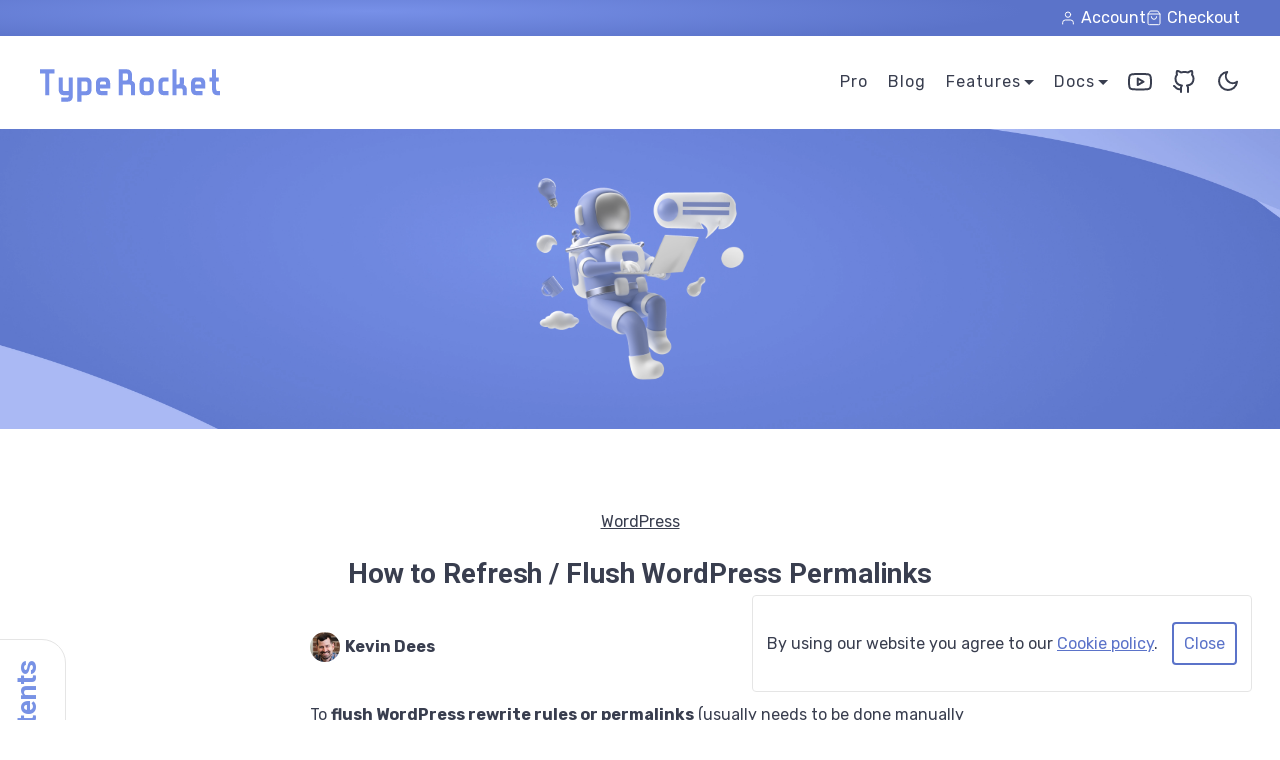

--- FILE ---
content_type: text/html; charset=UTF-8
request_url: https://typerocket.com/flushing-permalinks-in-wordpress/
body_size: 11524
content:

<!doctype html>
<html lang="en-US" prefix="og: https://ogp.me/ns#">
<head>
    <meta charset="UTF-8"/>
    <meta http-equiv="X-UA-Compatible" content="IE=edge,chrome=1">
    <meta name="viewport" content="width=device-width, initial-scale=1">
    <link rel="pingback" href=""/>
    <link rel="shortcut icon" href="/favicon.ico" type="image/x-icon">
    <link rel="preconnect" href="https://fonts.gstatic.com" crossorigin>
    
    
<!-- Search Engine Optimization by Rank Math PRO - https://rankmath.com/ -->
<title>How to Refresh / Flush WordPress Permalinks</title>
<link data-rocket-prefetch href="https://fonts.googleapis.com" rel="dns-prefetch">
<link data-rocket-prefetch href="https://www.google-analytics.com" rel="dns-prefetch">
<link data-rocket-prefetch href="https://www.googletagmanager.com" rel="dns-prefetch">
<link data-rocket-prefetch href="https://dnn506yrbagrg.cloudfront.net" rel="dns-prefetch">
<link data-rocket-prefetch href="https://wp-typerocket-com.imgix.net" rel="dns-prefetch">
<link data-rocket-preload as="style" href="https://fonts.googleapis.com/css2?family=Roboto:wght@700&#038;family=Rubik:ital,wght@0,400;0,700;1,400&#038;display=swap" rel="preload">
<link href="https://fonts.googleapis.com/css2?family=Roboto:wght@700&#038;family=Rubik:ital,wght@0,400;0,700;1,400&#038;display=swap" media="print" onload="this.media=&#039;all&#039;" rel="stylesheet">
<noscript data-wpr-hosted-gf-parameters=""><link rel="stylesheet" href="https://fonts.googleapis.com/css2?family=Roboto:wght@700&#038;family=Rubik:ital,wght@0,400;0,700;1,400&#038;display=swap"></noscript><link rel="preload" data-rocket-preload as="image" href="https://typerocket.com/wp-content/themes/typerocket/public/img/backgrounds/light-blog-banner.webp" fetchpriority="high">
<meta name="description" content="Step 1: In the main admin menu find &quot;Settings &gt; Permalinks&quot;. Step 2: Scroll down and click &quot;Save Changes&quot;. Step 3: Permalinks flushed."/>
<meta name="robots" content="follow, index, max-snippet:-1, max-video-preview:-1, max-image-preview:large"/>
<link rel="canonical" href="https://typerocket.com/flushing-permalinks-in-wordpress/" />
<meta property="og:locale" content="en_US" />
<meta property="og:type" content="article" />
<meta property="og:title" content="How to Refresh / Flush WordPress Permalinks" />
<meta property="og:description" content="Step 1: In the main admin menu find &quot;Settings &gt; Permalinks&quot;. Step 2: Scroll down and click &quot;Save Changes&quot;. Step 3: Permalinks flushed." />
<meta property="og:url" content="https://typerocket.com/flushing-permalinks-in-wordpress/" />
<meta property="og:site_name" content="TypeRocket" />
<meta property="article:section" content="WordPress" />
<meta property="og:updated_time" content="2022-08-24T22:18:31-04:00" />
<meta property="article:published_time" content="2022-08-21T10:00:11-04:00" />
<meta property="article:modified_time" content="2022-08-24T22:18:31-04:00" />
<meta property="og:video" content="https://typerocket.com/wp-content/uploads/2021/12/flishing-permalinks-in-wordpress.mp4" />
<meta property="ya:ovs:upload_date" content="2022-08-21EDT10:00:11-04:00" />
<meta property="ya:ovs:allow_embed" content="false" />
<meta name="twitter:card" content="summary_large_image" />
<meta name="twitter:title" content="How to Refresh / Flush WordPress Permalinks" />
<meta name="twitter:description" content="Step 1: In the main admin menu find &quot;Settings &gt; Permalinks&quot;. Step 2: Scroll down and click &quot;Save Changes&quot;. Step 3: Permalinks flushed." />
<meta name="twitter:site" content="@typerocket" />
<meta name="twitter:creator" content="@typerocket" />
<meta name="twitter:label1" content="Written by" />
<meta name="twitter:data1" content="Kevin Dees" />
<meta name="twitter:label2" content="Time to read" />
<meta name="twitter:data2" content="Less than a minute" />
<script type="application/ld+json" class="rank-math-schema-pro">{"@context":"https://schema.org","@graph":[{"@type":"Organization","@id":"https://typerocket.com/#organization","name":"TypeRocket","sameAs":["https://twitter.com/typerocket"],"logo":{"@type":"ImageObject","@id":"https://typerocket.com/#logo","url":"https://typerocket.com/wp-content/uploads/2022/07/rocket-avatar.png","contentUrl":"https://typerocket.com/wp-content/uploads/2022/07/rocket-avatar.png","caption":"TypeRocket","inLanguage":"en-US","width":"500","height":"500"}},{"@type":"WebSite","@id":"https://typerocket.com/#website","url":"https://typerocket.com","name":"TypeRocket","publisher":{"@id":"https://typerocket.com/#organization"},"inLanguage":"en-US"},{"@type":"WebPage","@id":"https://typerocket.com/flushing-permalinks-in-wordpress/#webpage","url":"https://typerocket.com/flushing-permalinks-in-wordpress/","name":"How to Refresh / Flush WordPress Permalinks","datePublished":"2022-08-21T10:00:11-04:00","dateModified":"2022-08-24T22:18:31-04:00","isPartOf":{"@id":"https://typerocket.com/#website"},"inLanguage":"en-US"},{"@type":"Person","@id":"https://typerocket.com/author/kevindees/","name":"Kevin Dees","url":"https://typerocket.com/author/kevindees/","image":{"@type":"ImageObject","@id":"https://secure.gravatar.com/avatar/07046181328619f9d3199475eead7f8246735229badffd4769c5e8e7e68e3c11?s=96&amp;d=mm&amp;r=g","url":"https://secure.gravatar.com/avatar/07046181328619f9d3199475eead7f8246735229badffd4769c5e8e7e68e3c11?s=96&amp;d=mm&amp;r=g","caption":"Kevin Dees","inLanguage":"en-US"},"sameAs":["http://robojuice.com"],"worksFor":{"@id":"https://typerocket.com/#organization"}},{"headline":"How to Refresh / Flush WordPress Permalinks","description":"Step 1: In the main admin menu find &quot;Settings &gt; Permalinks&quot;. Step 2: Scroll down and click &quot;Save Changes&quot;. Step 3: Permalinks flushed.","datePublished":"2022-08-21T10:00:11-04:00","dateModified":"2022-08-24T22:18:31-04:00","author":{"@id":"https://typerocket.com/author/kevindees/","name":"Kevin Dees"},"@type":"NewsArticle","copyrightYear":"2022","name":"How to Refresh / Flush WordPress Permalinks","articleSection":"WordPress","subjectOf":[{"@type":"HowTo","name":"How to Refresh / Flush WordPress Permalinks","description":"Step 1: In the main admin menu find &quot;Settings &gt; Permalinks&quot;. Step 2: Scroll down and click &quot;Save Changes&quot;. Step 3: Permalinks flushed.","supply":[],"tool":[],"step":[{"@type":"HowToStep","name":"Go To Permalinks","itemListElement":{"@type":"HowToDirection","text":"In the main menu find \"Settings &gt; Permalinks\""}},{"@type":"HowToStep","name":"Save Changes","itemListElement":{"@type":"HowToDirection","text":"Scroll down if needed and click \"Save Changes\"."}},{"@type":"HowToStep","name":"Flushing Finished","itemListElement":{"@type":"HowToDirection","text":"Rewrite rules and permalinks are flushed."}}]}],"@id":"https://typerocket.com/flushing-permalinks-in-wordpress/#schema-10899","isPartOf":{"@id":"https://typerocket.com/flushing-permalinks-in-wordpress/#webpage"},"publisher":{"@id":"https://typerocket.com/#organization"},"inLanguage":"en-US","mainEntityOfPage":{"@id":"https://typerocket.com/flushing-permalinks-in-wordpress/#webpage"}},{"@type":"VideoObject","contentUrl":"https://typerocket.com/wp-content/uploads/2021/12/flishing-permalinks-in-wordpress.mp4","name":"How to Refresh / Flush WordPress Permalinks","description":"Step 1: In the main admin menu find &quot;Settings &gt; Permalinks&quot;. Step 2: Scroll down and click &quot;Save Changes&quot;. Step 3: Permalinks flushed.","uploadDate":"2022-08-21T10:00:11-04:00","thumbnailUrl":"https://typerocket.com/wp-content/uploads/2022/08/How-to-Refresh-Flush-WordPress-Permalinks.png","hasPart":[],"isFamilyFriendly":"True","@id":"https://typerocket.com/flushing-permalinks-in-wordpress/#schema-10900","isPartOf":{"@id":"https://typerocket.com/flushing-permalinks-in-wordpress/#webpage"},"publisher":{"@id":"https://typerocket.com/#organization"},"inLanguage":"en-US"},{"@type":"NewsArticle","headline":"How to Refresh / Flush WordPress Permalinks","description":"Step 1: In the main admin menu find &quot;Settings &gt; Permalinks&quot;. Step 2: Scroll down and click &quot;Save Changes&quot;. Step 3: Permalinks flushed.","author":{"@id":"https://typerocket.com/author/kevindees/","name":"Kevin Dees"},"copyrightYear":"2022","name":"How to Refresh / Flush WordPress Permalinks","articleSection":"WordPress","@id":"https://typerocket.com/flushing-permalinks-in-wordpress/#schema-10902","isPartOf":{"@id":"https://typerocket.com/flushing-permalinks-in-wordpress/#webpage"},"publisher":{"@id":"https://typerocket.com/#organization"},"inLanguage":"en-US","mainEntityOfPage":{"@id":"https://typerocket.com/flushing-permalinks-in-wordpress/#webpage"}}]}</script>
<!-- /Rank Math WordPress SEO plugin -->

<link href='https://fonts.gstatic.com' crossorigin rel='preconnect' />
<link rel="alternate" type="application/rss+xml" title="TypeRocket &raquo; Feed" href="https://typerocket.com/feed/" />
<link rel="alternate" type="application/rss+xml" title="TypeRocket &raquo; Comments Feed" href="https://typerocket.com/comments/feed/" />
<link rel="alternate" title="oEmbed (JSON)" type="application/json+oembed" href="https://typerocket.com/wp-json/oembed/1.0/embed?url=https%3A%2F%2Ftyperocket.com%2Fflushing-permalinks-in-wordpress%2F" />
<link rel="alternate" title="oEmbed (XML)" type="text/xml+oembed" href="https://typerocket.com/wp-json/oembed/1.0/embed?url=https%3A%2F%2Ftyperocket.com%2Fflushing-permalinks-in-wordpress%2F&#038;format=xml" />
<style id='wp-img-auto-sizes-contain-inline-css' type='text/css'>
img:is([sizes=auto i],[sizes^="auto," i]){contain-intrinsic-size:3000px 1500px}
/*# sourceURL=wp-img-auto-sizes-contain-inline-css */
</style>
<style id='wp-emoji-styles-inline-css' type='text/css'>

	img.wp-smiley, img.emoji {
		display: inline !important;
		border: none !important;
		box-shadow: none !important;
		height: 1em !important;
		width: 1em !important;
		margin: 0 0.07em !important;
		vertical-align: -0.1em !important;
		background: none !important;
		padding: 0 !important;
	}
/*# sourceURL=wp-emoji-styles-inline-css */
</style>
<style id='classic-theme-styles-inline-css' type='text/css'>
/*! This file is auto-generated */
.wp-block-button__link{color:#fff;background-color:#32373c;border-radius:9999px;box-shadow:none;text-decoration:none;padding:calc(.667em + 2px) calc(1.333em + 2px);font-size:1.125em}.wp-block-file__button{background:#32373c;color:#fff;text-decoration:none}
/*# sourceURL=/wp-includes/css/classic-themes.min.css */
</style>
<link rel='stylesheet' id='edd-blocks-css' href='https://typerocket.com/wp-content/plugins/easy-digital-downloads-pro/includes/blocks/assets/css/edd-blocks.css?ver=3.6.4' type='text/css' media='all' />
<link rel='stylesheet' id='edd-styles-css' href='https://typerocket.com/wp-content/plugins/easy-digital-downloads-pro/assets/build/css/frontend/edd.min.css?ver=3.6.4' type='text/css' media='all' />
<link rel='stylesheet' id='edd-recurring-css' href='https://typerocket.com/wp-content/plugins/edd-recurring/assets/css/styles.css?ver=2.13.8' type='text/css' media='all' />
<link rel='stylesheet' id='animate-style-css' href='https://typerocket.com/wp-content/themes/typerocket/public/css/animate.css?ver=6.9' type='text/css' media='all' />
<link rel='stylesheet' id='custom-style-css' href='https://typerocket.com/wp-content/themes/typerocket/public/css/main.css?id=00f31350b03d688b0698&#038;ver=2' type='text/css' media='all' />
<style id='rocket-lazyload-inline-css' type='text/css'>
.rll-youtube-player{position:relative;padding-bottom:56.23%;height:0;overflow:hidden;max-width:100%;}.rll-youtube-player:focus-within{outline: 2px solid currentColor;outline-offset: 5px;}.rll-youtube-player iframe{position:absolute;top:0;left:0;width:100%;height:100%;z-index:100;background:0 0}.rll-youtube-player img{bottom:0;display:block;left:0;margin:auto;max-width:100%;width:100%;position:absolute;right:0;top:0;border:none;height:auto;-webkit-transition:.4s all;-moz-transition:.4s all;transition:.4s all}.rll-youtube-player img:hover{-webkit-filter:brightness(75%)}.rll-youtube-player .play{height:100%;width:100%;left:0;top:0;position:absolute;background:url(https://typerocket.com/wp-content/plugins/wp-rocket/assets/img/youtube.png) no-repeat center;background-color: transparent !important;cursor:pointer;border:none;}
/*# sourceURL=rocket-lazyload-inline-css */
</style>
<link rel="https://api.w.org/" href="https://typerocket.com/wp-json/" /><link rel="alternate" title="JSON" type="application/json" href="https://typerocket.com/wp-json/wp/v2/posts/747" /><link rel='shortlink' href='https://typerocket.com/?p=747' />
<meta name="generator" content="Easy Digital Downloads v3.6.4" />
<link rel="icon" href="https://wp-typerocket-com.imgix.net/2020/02/cropped-slack-avatar-32x32.jpg?auto=format" sizes="32x32" />
<link rel="icon" href="https://wp-typerocket-com.imgix.net/2020/02/cropped-slack-avatar-192x192.jpg?auto=format" sizes="192x192" />
<link rel="apple-touch-icon" href="https://wp-typerocket-com.imgix.net/2020/02/cropped-slack-avatar-180x180.jpg?auto=format" />
<meta name="msapplication-TileImage" content="https://wp-typerocket-com.imgix.net/2020/02/cropped-slack-avatar-270x270.jpg?auto=format" />
<noscript><style id="rocket-lazyload-nojs-css">.rll-youtube-player, [data-lazy-src]{display:none !important;}</style></noscript>    <!-- Google Tag Manager -->
    <script>(function(w,d,s,l,i){w[l]=w[l]||[];w[l].push({'gtm.start':
                new Date().getTime(),event:'gtm.js'});var f=d.getElementsByTagName(s)[0],
            j=d.createElement(s),dl=l!='dataLayer'?'&l='+l:'';j.async=true;j.src=
            'https://www.googletagmanager.com/gtm.js?id='+i+dl;f.parentNode.insertBefore(j,f);
        })(window,document,'script','dataLayer','GTM-TXH8M3M');</script>
    <!-- End Google Tag Manager -->
            <link rel="preload" fetchpriority="high" as="image" href="https://typerocket.com/wp-content/themes/typerocket/public/img/backgrounds/dark-blog-banner.webp">
        <link rel="preload" fetchpriority="high" as="image" href="https://typerocket.com/wp-content/themes/typerocket/public/img/backgrounds/light-blog-banner.webp">
    <style id='global-styles-inline-css' type='text/css'>
:root{--wp--preset--aspect-ratio--square: 1;--wp--preset--aspect-ratio--4-3: 4/3;--wp--preset--aspect-ratio--3-4: 3/4;--wp--preset--aspect-ratio--3-2: 3/2;--wp--preset--aspect-ratio--2-3: 2/3;--wp--preset--aspect-ratio--16-9: 16/9;--wp--preset--aspect-ratio--9-16: 9/16;--wp--preset--color--black: #000000;--wp--preset--color--cyan-bluish-gray: #abb8c3;--wp--preset--color--white: #ffffff;--wp--preset--color--pale-pink: #f78da7;--wp--preset--color--vivid-red: #cf2e2e;--wp--preset--color--luminous-vivid-orange: #ff6900;--wp--preset--color--luminous-vivid-amber: #fcb900;--wp--preset--color--light-green-cyan: #7bdcb5;--wp--preset--color--vivid-green-cyan: #00d084;--wp--preset--color--pale-cyan-blue: #8ed1fc;--wp--preset--color--vivid-cyan-blue: #0693e3;--wp--preset--color--vivid-purple: #9b51e0;--wp--preset--gradient--vivid-cyan-blue-to-vivid-purple: linear-gradient(135deg,rgb(6,147,227) 0%,rgb(155,81,224) 100%);--wp--preset--gradient--light-green-cyan-to-vivid-green-cyan: linear-gradient(135deg,rgb(122,220,180) 0%,rgb(0,208,130) 100%);--wp--preset--gradient--luminous-vivid-amber-to-luminous-vivid-orange: linear-gradient(135deg,rgb(252,185,0) 0%,rgb(255,105,0) 100%);--wp--preset--gradient--luminous-vivid-orange-to-vivid-red: linear-gradient(135deg,rgb(255,105,0) 0%,rgb(207,46,46) 100%);--wp--preset--gradient--very-light-gray-to-cyan-bluish-gray: linear-gradient(135deg,rgb(238,238,238) 0%,rgb(169,184,195) 100%);--wp--preset--gradient--cool-to-warm-spectrum: linear-gradient(135deg,rgb(74,234,220) 0%,rgb(151,120,209) 20%,rgb(207,42,186) 40%,rgb(238,44,130) 60%,rgb(251,105,98) 80%,rgb(254,248,76) 100%);--wp--preset--gradient--blush-light-purple: linear-gradient(135deg,rgb(255,206,236) 0%,rgb(152,150,240) 100%);--wp--preset--gradient--blush-bordeaux: linear-gradient(135deg,rgb(254,205,165) 0%,rgb(254,45,45) 50%,rgb(107,0,62) 100%);--wp--preset--gradient--luminous-dusk: linear-gradient(135deg,rgb(255,203,112) 0%,rgb(199,81,192) 50%,rgb(65,88,208) 100%);--wp--preset--gradient--pale-ocean: linear-gradient(135deg,rgb(255,245,203) 0%,rgb(182,227,212) 50%,rgb(51,167,181) 100%);--wp--preset--gradient--electric-grass: linear-gradient(135deg,rgb(202,248,128) 0%,rgb(113,206,126) 100%);--wp--preset--gradient--midnight: linear-gradient(135deg,rgb(2,3,129) 0%,rgb(40,116,252) 100%);--wp--preset--font-size--small: 13px;--wp--preset--font-size--medium: 20px;--wp--preset--font-size--large: 36px;--wp--preset--font-size--x-large: 42px;--wp--preset--spacing--20: 0.44rem;--wp--preset--spacing--30: 0.67rem;--wp--preset--spacing--40: 1rem;--wp--preset--spacing--50: 1.5rem;--wp--preset--spacing--60: 2.25rem;--wp--preset--spacing--70: 3.38rem;--wp--preset--spacing--80: 5.06rem;--wp--preset--shadow--natural: 6px 6px 9px rgba(0, 0, 0, 0.2);--wp--preset--shadow--deep: 12px 12px 50px rgba(0, 0, 0, 0.4);--wp--preset--shadow--sharp: 6px 6px 0px rgba(0, 0, 0, 0.2);--wp--preset--shadow--outlined: 6px 6px 0px -3px rgb(255, 255, 255), 6px 6px rgb(0, 0, 0);--wp--preset--shadow--crisp: 6px 6px 0px rgb(0, 0, 0);}:where(.is-layout-flex){gap: 0.5em;}:where(.is-layout-grid){gap: 0.5em;}body .is-layout-flex{display: flex;}.is-layout-flex{flex-wrap: wrap;align-items: center;}.is-layout-flex > :is(*, div){margin: 0;}body .is-layout-grid{display: grid;}.is-layout-grid > :is(*, div){margin: 0;}:where(.wp-block-columns.is-layout-flex){gap: 2em;}:where(.wp-block-columns.is-layout-grid){gap: 2em;}:where(.wp-block-post-template.is-layout-flex){gap: 1.25em;}:where(.wp-block-post-template.is-layout-grid){gap: 1.25em;}.has-black-color{color: var(--wp--preset--color--black) !important;}.has-cyan-bluish-gray-color{color: var(--wp--preset--color--cyan-bluish-gray) !important;}.has-white-color{color: var(--wp--preset--color--white) !important;}.has-pale-pink-color{color: var(--wp--preset--color--pale-pink) !important;}.has-vivid-red-color{color: var(--wp--preset--color--vivid-red) !important;}.has-luminous-vivid-orange-color{color: var(--wp--preset--color--luminous-vivid-orange) !important;}.has-luminous-vivid-amber-color{color: var(--wp--preset--color--luminous-vivid-amber) !important;}.has-light-green-cyan-color{color: var(--wp--preset--color--light-green-cyan) !important;}.has-vivid-green-cyan-color{color: var(--wp--preset--color--vivid-green-cyan) !important;}.has-pale-cyan-blue-color{color: var(--wp--preset--color--pale-cyan-blue) !important;}.has-vivid-cyan-blue-color{color: var(--wp--preset--color--vivid-cyan-blue) !important;}.has-vivid-purple-color{color: var(--wp--preset--color--vivid-purple) !important;}.has-black-background-color{background-color: var(--wp--preset--color--black) !important;}.has-cyan-bluish-gray-background-color{background-color: var(--wp--preset--color--cyan-bluish-gray) !important;}.has-white-background-color{background-color: var(--wp--preset--color--white) !important;}.has-pale-pink-background-color{background-color: var(--wp--preset--color--pale-pink) !important;}.has-vivid-red-background-color{background-color: var(--wp--preset--color--vivid-red) !important;}.has-luminous-vivid-orange-background-color{background-color: var(--wp--preset--color--luminous-vivid-orange) !important;}.has-luminous-vivid-amber-background-color{background-color: var(--wp--preset--color--luminous-vivid-amber) !important;}.has-light-green-cyan-background-color{background-color: var(--wp--preset--color--light-green-cyan) !important;}.has-vivid-green-cyan-background-color{background-color: var(--wp--preset--color--vivid-green-cyan) !important;}.has-pale-cyan-blue-background-color{background-color: var(--wp--preset--color--pale-cyan-blue) !important;}.has-vivid-cyan-blue-background-color{background-color: var(--wp--preset--color--vivid-cyan-blue) !important;}.has-vivid-purple-background-color{background-color: var(--wp--preset--color--vivid-purple) !important;}.has-black-border-color{border-color: var(--wp--preset--color--black) !important;}.has-cyan-bluish-gray-border-color{border-color: var(--wp--preset--color--cyan-bluish-gray) !important;}.has-white-border-color{border-color: var(--wp--preset--color--white) !important;}.has-pale-pink-border-color{border-color: var(--wp--preset--color--pale-pink) !important;}.has-vivid-red-border-color{border-color: var(--wp--preset--color--vivid-red) !important;}.has-luminous-vivid-orange-border-color{border-color: var(--wp--preset--color--luminous-vivid-orange) !important;}.has-luminous-vivid-amber-border-color{border-color: var(--wp--preset--color--luminous-vivid-amber) !important;}.has-light-green-cyan-border-color{border-color: var(--wp--preset--color--light-green-cyan) !important;}.has-vivid-green-cyan-border-color{border-color: var(--wp--preset--color--vivid-green-cyan) !important;}.has-pale-cyan-blue-border-color{border-color: var(--wp--preset--color--pale-cyan-blue) !important;}.has-vivid-cyan-blue-border-color{border-color: var(--wp--preset--color--vivid-cyan-blue) !important;}.has-vivid-purple-border-color{border-color: var(--wp--preset--color--vivid-purple) !important;}.has-vivid-cyan-blue-to-vivid-purple-gradient-background{background: var(--wp--preset--gradient--vivid-cyan-blue-to-vivid-purple) !important;}.has-light-green-cyan-to-vivid-green-cyan-gradient-background{background: var(--wp--preset--gradient--light-green-cyan-to-vivid-green-cyan) !important;}.has-luminous-vivid-amber-to-luminous-vivid-orange-gradient-background{background: var(--wp--preset--gradient--luminous-vivid-amber-to-luminous-vivid-orange) !important;}.has-luminous-vivid-orange-to-vivid-red-gradient-background{background: var(--wp--preset--gradient--luminous-vivid-orange-to-vivid-red) !important;}.has-very-light-gray-to-cyan-bluish-gray-gradient-background{background: var(--wp--preset--gradient--very-light-gray-to-cyan-bluish-gray) !important;}.has-cool-to-warm-spectrum-gradient-background{background: var(--wp--preset--gradient--cool-to-warm-spectrum) !important;}.has-blush-light-purple-gradient-background{background: var(--wp--preset--gradient--blush-light-purple) !important;}.has-blush-bordeaux-gradient-background{background: var(--wp--preset--gradient--blush-bordeaux) !important;}.has-luminous-dusk-gradient-background{background: var(--wp--preset--gradient--luminous-dusk) !important;}.has-pale-ocean-gradient-background{background: var(--wp--preset--gradient--pale-ocean) !important;}.has-electric-grass-gradient-background{background: var(--wp--preset--gradient--electric-grass) !important;}.has-midnight-gradient-background{background: var(--wp--preset--gradient--midnight) !important;}.has-small-font-size{font-size: var(--wp--preset--font-size--small) !important;}.has-medium-font-size{font-size: var(--wp--preset--font-size--medium) !important;}.has-large-font-size{font-size: var(--wp--preset--font-size--large) !important;}.has-x-large-font-size{font-size: var(--wp--preset--font-size--x-large) !important;}
/*# sourceURL=global-styles-inline-css */
</style>
<link rel='stylesheet' id='mediaelement-css' href='https://typerocket.com/wp-includes/js/mediaelement/mediaelementplayer-legacy.min.css?ver=4.2.17' type='text/css' media='all' />
<link rel='stylesheet' id='wp-mediaelement-css' href='https://typerocket.com/wp-includes/js/mediaelement/wp-mediaelement.min.css?ver=6.9' type='text/css' media='all' />
<meta name="generator" content="WP Rocket 3.20.3" data-wpr-features="wpr_lazyload_images wpr_lazyload_iframes wpr_preconnect_external_domains wpr_oci wpr_desktop" /></head>
<body id="site-app" class="wp-singular post-template-default single single-post postid-747 single-format-standard wp-theme-typerocket light landing edd-js-none">
<!-- Google Tag Manager (noscript) -->
<noscript><iframe src="https://www.googletagmanager.com/ns.html?id=GTM-TXH8M3M"
                  height="0" width="0" style="display:none;visibility:hidden"></iframe></noscript>
<!-- End Google Tag Manager (noscript) -->
	<style>.edd-js-none .edd-has-js, .edd-js .edd-no-js, body.edd-js input.edd-no-js { display: none; }</style>
	<script>/* <![CDATA[ */(function(){var c = document.body.classList;c.remove('edd-js-none');c.add('edd-js');})();/* ]]> */</script>
	<script>
    //A function for toggling the theme
    function toggleTheme() {
        document.body.classList.toggle("light");
        document.body.classList.toggle("dark");

        localStorage.setItem(
            "colorTheme",
            document.body.classList.contains("dark") ? "dark" : "light"
        );
    }

    if (localStorage.getItem("colorTheme") === "dark") {
        toggleTheme();
    } else if (
        localStorage.getItem("colorTheme") !== "light" &&
        window.matchMedia &&
        window.matchMedia("(prefers-color-scheme: dark)").matches
    ) {
        toggleTheme();
    }
</script>
	<style>.edd-js-none .edd-has-js, .edd-js .edd-no-js, body.edd-js input.edd-no-js { display: none; }</style>
	<script>/* <![CDATA[ */(function(){var c = document.body.classList;c.remove('edd-js-none');c.add('edd-js');})();/* ]]> */</script>
	
<a class="sr-only skipnav" href="#main">Skip to main content</a>

<div  class="top-bar">
    <div  id="top-navigation" class="container z10"><ul id="top-navigation-list" class="menu"><li id="menu-item-3555" class="flex-icon-link menu-item menu-item-type-post_type menu-item-object-page menu-item-3555"><a href="https://typerocket.com/checkout/"><svg xmlns="http://www.w3.org/2000/svg" width="16" height="16" viewBox="0 0 24 24" fill="none" stroke="currentColor" stroke-width="1.5" stroke-linecap="round" stroke-linejoin="round" class="feather feather-shopping-bag"><path d="M6 2L3 6v14a2 2 0 0 0 2 2h14a2 2 0 0 0 2-2V6l-3-4z"></path><line x1="3" y1="6" x2="21" y2="6"></line><path d="M16 10a4 4 0 0 1-8 0"></path></svg><span>Checkout</span></a></li>
<li id="menu-item-3552" class="flex-icon-link menu-item menu-item-type-post_type menu-item-object-page menu-item-3552"><a href="https://typerocket.com/account/"><svg xmlns="http://www.w3.org/2000/svg" width="16" height="16" viewBox="0 0 24 24" fill="none" stroke="currentColor" stroke-width="1.5" stroke-linecap="round" stroke-linejoin="round" class="feather feather-user"><path d="M20 21v-2a4 4 0 0 0-4-4H8a4 4 0 0 0-4 4v2"></path><circle cx="12" cy="7" r="4"></circle></svg> <span>Account</span></a></li>
</ul></div></div>

<header  class="cf">

    <div  class="container navigation">
        <div  id="logo">
            <a aria-label="Home Page" href="https://typerocket.com">
                <img height="33" width="180" class="hide-light" src="data:image/svg+xml,%3Csvg%20xmlns='http://www.w3.org/2000/svg'%20viewBox='0%200%20180%2033'%3E%3C/svg%3E" alt="TypeRocket Logo" data-lazy-src="https://typerocket.com/wp-content/themes/typerocket/public/img/typerocket-logo.svg"/><noscript><img height="33" width="180" class="hide-light" src="https://typerocket.com/wp-content/themes/typerocket/public/img/typerocket-logo.svg" alt="TypeRocket Logo"/></noscript>
                <img height="33" width="180" class="hide-dark" src="https://typerocket.com/wp-content/themes/typerocket/public/img/typerocket-logo-purple.svg" alt="TypeRocket Logo"/>
            </a>
        </div>

        
<nav class="main-menu">
    <button aria-label="Open Menu" tabindex="0" class="menu-open" href="#main-navigation">
        <svg xmlns="http://www.w3.org/2000/svg" width="28" height="28" viewBox="0 0 24 24" fill="none" stroke="currentColor" stroke-width="1.5" stroke-linecap="round" stroke-linejoin="round" class="feather feather-menu"><line x1="3" y1="12" x2="21" y2="12"></line><line x1="3" y1="6" x2="21" y2="6"></line><line x1="3" y1="18" x2="21" y2="18"></line></svg>
        <span class="sr-only">Open Menu</span>
    </button>
    <div id="main-navigation" class="animated"><ul id="main-navigation-list" class="menu"><li id="menu-item-1871" class="nmr-logged-out menu-item menu-item-type-post_type menu-item-object-page menu-item-1871"><a href="https://typerocket.com/pro/">Pro</a></li>
<li id="menu-item-862" class="menu-item menu-item-type-post_type menu-item-object-page current_page_parent menu-item-862"><a href="https://typerocket.com/blog/">Blog</a></li>
<li id="menu-item-1904" class="wide-nav menu-item menu-item-type-custom menu-item-object-custom menu-item-has-children menu-item-1904"><a href="#">Features</a>
<ul class="sub-menu">
	<li id="menu-item-2294" class="menu-item menu-item-type-post_type menu-item-object-page menu-item-2294"><a href="https://typerocket.com/compare-versions/">Compare Versions</a></li>
	<li id="menu-item-1905" class="menu-item menu-item-type-post_type menu-item-object-page menu-item-1905"><a href="https://typerocket.com/wordpress-advanced-custom-fields/">Custom Fields</a></li>
	<li id="menu-item-1906" class="menu-item menu-item-type-post_type menu-item-object-page menu-item-1906"><a href="https://typerocket.com/wordpress-mvc/">MVC</a></li>
	<li id="menu-item-1890" class="menu-item menu-item-type-post_type menu-item-object-page menu-item-1890"><a href="https://typerocket.com/pro-features/">Features List</a></li>
</ul>
</li>
<li id="menu-item-865" class="menu-item menu-item-type-custom menu-item-object-custom menu-item-has-children menu-item-865"><a href="#">Docs</a>
<ul class="sub-menu">
	<li id="menu-item-3784" class="menu-item menu-item-type-custom menu-item-object-custom menu-item-3784"><a href="/docs/v6/">v6</a></li>
	<li id="menu-item-2293" class="menu-item menu-item-type-custom menu-item-object-custom menu-item-2293"><a href="/docs/v5/">v5</a></li>
	<li id="menu-item-1335" class="menu-item menu-item-type-custom menu-item-object-custom menu-item-1335"><a href="/docs/v4/">v4</a></li>
	<li id="menu-item-1458" class="nmr-edd_subscriber menu-item menu-item-type-custom menu-item-object-custom menu-item-1458"><a href="/docs/v1/">v1</a></li>
</ul>
</li>
<li id="menu-item-1205" class="menu-item menu-item-type-custom menu-item-object-custom menu-item-1205"><a target="_blank" href="https://www.youtube.com/typerocket"><svg xmlns="http://www.w3.org/2000/svg" width="24" height="24" viewBox="0 0 24 24" fill="none" stroke="currentColor" stroke-width="2" stroke-linecap="round" stroke-linejoin="round" class="feather feather-youtube"><path d="M22.54 6.42a2.78 2.78 0 0 0-1.94-2C18.88 4 12 4 12 4s-6.88 0-8.6.46a2.78 2.78 0 0 0-1.94 2A29 29 0 0 0 1 11.75a29 29 0 0 0 .46 5.33A2.78 2.78 0 0 0 3.4 19c1.72.46 8.6.46 8.6.46s6.88 0 8.6-.46a2.78 2.78 0 0 0 1.94-2 29 29 0 0 0 .46-5.25 29 29 0 0 0-.46-5.33z"></path><polygon points="9.75 15.02 15.5 11.75 9.75 8.48 9.75 15.02"></polygon></svg></a></li>
<li id="menu-item-3550" class="menu-item menu-item-type-custom menu-item-object-custom menu-item-3550"><a target="_blank" href="https://github.com/TypeRocket/typerocket"><svg xmlns="http://www.w3.org/2000/svg" width="24" height="24" viewBox="0 0 24 24" fill="none" stroke="currentColor" stroke-width="2" stroke-linecap="round" stroke-linejoin="round" class="feather feather-github"><path d="M9 19c-5 1.5-5-2.5-7-3m14 6v-3.87a3.37 3.37 0 0 0-.94-2.61c3.14-.35 6.44-1.54 6.44-7A5.44 5.44 0 0 0 20 4.77 5.07 5.07 0 0 0 19.91 1S18.73.65 16 2.48a13.38 13.38 0 0 0-7 0C6.27.65 5.09 1 5.09 1A5.07 5.07 0 0 0 5 4.77a5.44 5.44 0 0 0-1.5 3.78c0 5.42 3.3 6.61 6.44 7A3.37 3.37 0 0 0 9 18.13V22"></path></svg></a></li>
</ul></div>    <button aria-label="Close Menu" tabindex="0" class="menu-close animated fadeOut" href="#main">
        <svg xmlns="http://www.w3.org/2000/svg" width="36" height="36" viewBox="0 0 24 24" fill="none" stroke="currentColor" stroke-width="1.5" stroke-linecap="round" stroke-linejoin="round" class="feather feather-x"><line x1="18" y1="6" x2="6" y2="18"></line><line x1="6" y1="6" x2="18" y2="18"></line></svg>
        <span class="sr-only">Close Menu</span>
    </button>
</nav>

<button aria-label="Toggle Color Theme" onClick="toggleTheme()" class="theme-toggle cursor-pointer">
    <div class="hide-light"><svg xmlns="http://www.w3.org/2000/svg" width="24" height="24" viewBox="0 0 24 24" fill="none" stroke="currentColor" stroke-width="2" stroke-linecap="round" stroke-linejoin="round" class="feather feather-sun"><circle cx="12" cy="12" r="5"></circle><line x1="12" y1="1" x2="12" y2="3"></line><line x1="12" y1="21" x2="12" y2="23"></line><line x1="4.22" y1="4.22" x2="5.64" y2="5.64"></line><line x1="18.36" y1="18.36" x2="19.78" y2="19.78"></line><line x1="1" y1="12" x2="3" y2="12"></line><line x1="21" y1="12" x2="23" y2="12"></line><line x1="4.22" y1="19.78" x2="5.64" y2="18.36"></line><line x1="18.36" y1="5.64" x2="19.78" y2="4.22"></line></svg></div>
    <div class="hide-dark"><svg xmlns="http://www.w3.org/2000/svg" width="24" height="24" viewBox="0 0 24 24" fill="none" stroke="currentColor" stroke-width="2" stroke-linecap="round" stroke-linejoin="round" class="feather feather-moon"><path d="M21 12.79A9 9 0 1 1 11.21 3 7 7 0 0 0 21 12.79z"></path></svg></div>
</button>
    </div>
</header>
    <div  class="banner-category-section">

        <img width="800" height="544" src="https://wp-typerocket-com.imgix.net/2022/06/wordpress.png?auto=format" class="attachment-full size-full" alt="" decoding="async" srcset="https://wp-typerocket-com.imgix.net/2022/06/wordpress.png?auto=format 800w, https://wp-typerocket-com.imgix.net/2022/06/wordpress-300x204.png?auto=format 300w, https://wp-typerocket-com.imgix.net/2022/06/wordpress-768x522.png?auto=format 768w" sizes="(max-width: 800px) 100vw, 800px" />    </div>

    <main  id="main" role="main" class="page-content">
        <div  class="container">
            <article  class="main-content">
                                <div class="post-header">
                    <a class="category-link" href="https://typerocket.com/category/wordpress/">WordPress</a>
                    <h1 class="main-title">How to Refresh / Flush WordPress Permalinks</h1>
                    <div class="post-meta">
                        <div class="post-meta-author">
                            <img width="30" height="30" src="data:image/svg+xml,%3Csvg%20xmlns='http://www.w3.org/2000/svg'%20viewBox='0%200%2030%2030'%3E%3C/svg%3E" class="post-avatar" data-lazy-src="https://secure.gravatar.com/avatar/07046181328619f9d3199475eead7f8246735229badffd4769c5e8e7e68e3c11?s=96&#038;d=mm&#038;r=g"><noscript><img width="30" height="30" src="https://secure.gravatar.com/avatar/07046181328619f9d3199475eead7f8246735229badffd4769c5e8e7e68e3c11?s=96&d=mm&r=g" class="post-avatar"></noscript></img>
                            <span class="post-author">Kevin Dees</span>
                        </div>
                        <span class="post-date">August 21, 2022</span>
                    </div>
                                    </div>
                <div class="content-with-overview">
                                    <div id="overlay"></div>
                    <div class="overview">
                        <div id="toc">
                            <h2>Table of Contents</h2>
                            <ol id="quick-links">
                                <li class="size-2"><a href="#main-post-content">The Beginning</a></li>
                                                                                                            <li class="size-2">
                                            <a
                                                    data-name="section-flushing-rewrite-rules-in-php"
                                                    href="#section-flushing-rewrite-rules-in-php"
                                            >
                                                Flushing rewrite rules in PHP                                            </a>
                                        </li>
                                                                                                                                                <li class="size-2">
                                            <a
                                                    data-name="section-when-to-flush-wordpress-permalinks"
                                                    href="#section-when-to-flush-wordpress-permalinks"
                                            >
                                                When To Flush WordPress Permalinks                                            </a>
                                        </li>
                                                                                                </ol>
                        </div>

                    </div>
                    <div class="content-overview-pullout-trigger">
                        <span>Contents</span>
                    </div>
                
                    <div id="main-post-content" class="body-content gallery-content">
                        <p>To <strong>flush WordPress rewrite rules or permalinks</strong> (usually needs to be done manually for new custom post types) from the admin Dashboard:</p>
<ul>
<li>
<strong>Step 1</strong>: In the main admin menu find &quot;Settings &gt; Permalinks&quot;.</li>
<li>
<strong>Step 2</strong>: Scroll down if needed and click &quot;Save Changes&quot;.</li>
<li>
<strong>Step 3</strong>: Rewrite rules and permalinks are flushed.</li>
</ul>
<div style="width: 900px;" class="wp-video"><video class="wp-video-shortcode" id="video-747-1" width="900" height="506" preload="metadata" controls="controls"><source type="video/mp4" src="https://typerocket.com/wp-content/uploads/2021/12/flishing-permalinks-in-wordpress.mp4?_=1" /><a href="https://typerocket.com/wp-content/uploads/2021/12/flishing-permalinks-in-wordpress.mp4">https://typerocket.com/wp-content/uploads/2021/12/flishing-permalinks-in-wordpress.mp4</a></video></div>
<h2><a id="section-flushing-rewrite-rules-in-php" href="#section-flushing-rewrite-rules-in-php" class="title-jump-link" aria-hidden="true" title="Permalink">#</a>Flushing rewrite rules in PHP</h2>
<p>To flush the permalinks or rewrite rules from your theme or plugin you need to use the <code>flush_rewrite_rules()</code> function.</p>
<pre><code class="language-php">&lt;?php flush_rewrite_rules(); ?&gt;
</code></pre>
<p>If you are not familiar with PHP or writing custom code its best to use the dashboard, this is because you should only flush rules on activation or deactivation of a plugin or theme.</p>
<p>If you flush the rules with any other hooks, you can run into issues since you do not need or want to flush the rules that often.</p>
<h2><a id="section-when-to-flush-wordpress-permalinks" href="#section-when-to-flush-wordpress-permalinks" class="title-jump-link" aria-hidden="true" title="Permalink">#</a>When To Flush WordPress Permalinks</h2>
<p>WordPress permalinks should be flushed when one of the following takes place:</p>
<ul>
<li>You register a post type or taxonomy.</li>
<li>You install a new plugin or theme.</li>
<li>You add code that affects the WordPress rewrite rules.</li>
</ul>
                    </div>

                </div>

                            </article>
        </div>
    </main>

<section  class="container component p-y-10">
    <section  class="block-email">
        <h3 class="h3">Access More TypeRocket</h3>
        <p>
            Join our community mailing list and get notified before anyone else. Get videos and more.
        </p>
        <form method="post" action="/mailchimp/subscribe">
            <input type="hidden" id="_tr_nonce_form" name="_tr_nonce_form" value="8ecd0216a2" />            <input name="email" type="email" placeholder="Enter your email address..." />
            <button type="submit" class="button">Sign Up</button>
        </form>
    </section>
</section>
<footer >
    <div  class="container">
        <section  class="block-footer">
            <div class="top">
                <div class="links">
                    <a href="/privacy-policy/">Privacy Policy</a>
                    <a href="/terms/">Terms & Conditions</a>
                    <a href="/guidelines/">Guidelines</a>
                    <a href="/changelog/pro/v6/">Changelog Pro</a>
                    <a href="/changelog/open/v6/">Changelog Open</a>
                    <a href="http://eepurl.com/WeEgL">Newsletter</a>
                </div>
                <div class="social">
                    <a target="_blank" href="https://github.com/TypeRocket">
                        <img
                                src="data:image/svg+xml,%3Csvg%20xmlns='http://www.w3.org/2000/svg'%20viewBox='0%200%2022%2020'%3E%3C/svg%3E"
                                alt="GitHub"
                                class="hide-dark"
                                width="22"
                                height="20"
                        data-lazy-src="https://typerocket.com/wp-content/themes/typerocket/public/img/brands/github.svg" /><noscript><img
                                src="https://typerocket.com/wp-content/themes/typerocket/public/img/brands/github.svg"
                                alt="GitHub"
                                class="hide-dark"
                                width="22"
                                height="20"
                        /></noscript>
                        <img
                                class="hide-light"
                                src="data:image/svg+xml,%3Csvg%20xmlns='http://www.w3.org/2000/svg'%20viewBox='0%200%2022%2020'%3E%3C/svg%3E"
                                alt="Github"
                                width="22"
                                height="20"
                        data-lazy-src="https://typerocket.com/wp-content/themes/typerocket/public/img/brands/github-dark.svg" /><noscript><img
                                class="hide-light"
                                src="https://typerocket.com/wp-content/themes/typerocket/public/img/brands/github-dark.svg"
                                alt="Github"
                                width="22"
                                height="20"
                        /></noscript>
                    </a>
                    <a target="_blank" href="https://twitter.com/typerocket"
                    ><img
                                src="data:image/svg+xml,%3Csvg%20xmlns='http://www.w3.org/2000/svg'%20viewBox='0%200%2022%2022'%3E%3C/svg%3E"
                                alt="Twitter"
                                width="22"
                                height="22"
                                class="hide-dark"
                        data-lazy-src="https://typerocket.com/wp-content/themes/typerocket/public/img/brands/twitter.svg" /><noscript><img
                                src="https://typerocket.com/wp-content/themes/typerocket/public/img/brands/twitter.svg"
                                alt="Twitter"
                                width="22"
                                height="22"
                                class="hide-dark"
                        /></noscript>
                        <img
                                class="hide-light"
                                src="data:image/svg+xml,%3Csvg%20xmlns='http://www.w3.org/2000/svg'%20viewBox='0%200%2022%2022'%3E%3C/svg%3E"
                                alt="Twitter"
                                width="22"
                                height="22"
                        data-lazy-src="https://typerocket.com/wp-content/themes/typerocket/public/img/brands/twitter-dark.svg" /><noscript><img
                                class="hide-light"
                                src="https://typerocket.com/wp-content/themes/typerocket/public/img/brands/twitter-dark.svg"
                                alt="Twitter"
                                width="22"
                                height="22"
                        /></noscript>
                    </a>
                    <a target="_blank" href="https://discord.gg/VKvDFe84qn"
                    ><img
                                src="data:image/svg+xml,%3Csvg%20xmlns='http://www.w3.org/2000/svg'%20viewBox='0%200%2022%2022'%3E%3C/svg%3E"
                                alt="Discord"
                                width="22"
                                height="22"
                                class="hide-dark"
                        data-lazy-src="https://typerocket.com/wp-content/themes/typerocket/public/img/brands/discord.svg" /><noscript><img
                                src="https://typerocket.com/wp-content/themes/typerocket/public/img/brands/discord.svg"
                                alt="Discord"
                                width="22"
                                height="22"
                                class="hide-dark"
                        /></noscript>
                        <img
                                class="hide-light"
                                width="22"
                                height="22"
                                src="data:image/svg+xml,%3Csvg%20xmlns='http://www.w3.org/2000/svg'%20viewBox='0%200%2022%2022'%3E%3C/svg%3E"
                                alt="Discord"
                        data-lazy-src="https://typerocket.com/wp-content/themes/typerocket/public/img/brands/discord-dark.svg" /><noscript><img
                                class="hide-light"
                                width="22"
                                height="22"
                                src="https://typerocket.com/wp-content/themes/typerocket/public/img/brands/discord-dark.svg"
                                alt="Discord"
                        /></noscript>
                    </a>
                    <a target="_blank" href="https://www.youtube.com/typerocket"
                    ><img
                                src="data:image/svg+xml,%3Csvg%20xmlns='http://www.w3.org/2000/svg'%20viewBox='0%200%2022%2022'%3E%3C/svg%3E"
                                alt="YouTube"
                                class="hide-dark"
                                width="22"
                                height="22"
                        data-lazy-src="https://typerocket.com/wp-content/themes/typerocket/public/img/brands/youtube.svg" /><noscript><img
                                src="https://typerocket.com/wp-content/themes/typerocket/public/img/brands/youtube.svg"
                                alt="YouTube"
                                class="hide-dark"
                                width="22"
                                height="22"
                        /></noscript>
                        <img
                                class="hide-light"
                                src="data:image/svg+xml,%3Csvg%20xmlns='http://www.w3.org/2000/svg'%20viewBox='0%200%2022%2022'%3E%3C/svg%3E"
                                alt="YouTube"
                                width="22"
                                height="22"
                        data-lazy-src="https://typerocket.com/wp-content/themes/typerocket/public/img/brands/youtube-dark.svg" /><noscript><img
                                class="hide-light"
                                src="https://typerocket.com/wp-content/themes/typerocket/public/img/brands/youtube-dark.svg"
                                alt="YouTube"
                                width="22"
                                height="22"
                        /></noscript>
                    </a>
                </div>
            </div>
            <hr />
            <div class="details">
                <small
                >© 2014-2026 TypeRocket all rights reserved. TypeRocket is an open
                    source project developed by <a target="_blank" href="http://robojuice.com">Robojuice</a>.</small
                >
                <div class="brand">
                    <img
                            height="45"
                            width="175"
                            src="data:image/svg+xml,%3Csvg%20xmlns='http://www.w3.org/2000/svg'%20viewBox='0%200%20175%2045'%3E%3C/svg%3E"
                            alt="Robojuice, LLC"
                            class="footer-logo"
                    data-lazy-src="https://typerocket.com/wp-content/themes/typerocket/public/img/robojuice-logo-purple.svg" /><noscript><img
                            height="45"
                            width="175"
                            src="https://typerocket.com/wp-content/themes/typerocket/public/img/robojuice-logo-purple.svg"
                            alt="Robojuice, LLC"
                            class="footer-logo"
                    /></noscript>
                </div>
            </div>
        </section>

    </div>

</footer>

<div  id="gdpr" class="hide">
    <p>
        By using our website you agree to our <a href="/privacy-policy/">Cookie policy</a>. <button id="gdpr-close">Close</button>
    </p>
</div>

<script>
    function toggleGdpr() {
        let gdpr_box = document.querySelector('#gdpr');

        if (localStorage.getItem("gdprAgree") !== "agree") {
            console.log('not agree');
            gdpr_box.classList.remove("hide");
        } else {
            console.log('agree');
            gdpr_box.classList.add("hide");
        }
    }

    toggleGdpr();

    document.querySelector('#gdpr-close').addEventListener('click', function() {
        localStorage.setItem("gdprAgree", 'agree');
        toggleGdpr();
    });
</script>

<script type="speculationrules">
{"prefetch":[{"source":"document","where":{"and":[{"href_matches":"/*"},{"not":{"href_matches":["/wp-*.php","/wp-admin/*","/wp-content/uploads/*","/wp-content/*","/wp-content/plugins/*","/wp-content/themes/typerocket/*","/*\\?(.+)","/checkout/*"]}},{"not":{"selector_matches":"a[rel~=\"nofollow\"]"}},{"not":{"selector_matches":".no-prefetch, .no-prefetch a"}}]},"eagerness":"conservative"}]}
</script>
<script type="text/javascript" src="https://typerocket.com/wp-content/themes/typerocket/public/js/theme.js?id=737988adca060dc64aa0&amp;ver=2" id="main-script-js"></script>
<script type="text/javascript" src="https://typerocket.com/wp-includes/js/jquery/jquery.min.js?ver=3.7.1" id="jquery-core-js"></script>
<script type="text/javascript" src="https://typerocket.com/wp-includes/js/jquery/jquery-migrate.min.js?ver=3.4.1" id="jquery-migrate-js"></script>
<script type="text/javascript" id="mediaelement-core-js-before">
/* <![CDATA[ */
var mejsL10n = {"language":"en","strings":{"mejs.download-file":"Download File","mejs.install-flash":"You are using a browser that does not have Flash player enabled or installed. Please turn on your Flash player plugin or download the latest version from https://get.adobe.com/flashplayer/","mejs.fullscreen":"Fullscreen","mejs.play":"Play","mejs.pause":"Pause","mejs.time-slider":"Time Slider","mejs.time-help-text":"Use Left/Right Arrow keys to advance one second, Up/Down arrows to advance ten seconds.","mejs.live-broadcast":"Live Broadcast","mejs.volume-help-text":"Use Up/Down Arrow keys to increase or decrease volume.","mejs.unmute":"Unmute","mejs.mute":"Mute","mejs.volume-slider":"Volume Slider","mejs.video-player":"Video Player","mejs.audio-player":"Audio Player","mejs.captions-subtitles":"Captions/Subtitles","mejs.captions-chapters":"Chapters","mejs.none":"None","mejs.afrikaans":"Afrikaans","mejs.albanian":"Albanian","mejs.arabic":"Arabic","mejs.belarusian":"Belarusian","mejs.bulgarian":"Bulgarian","mejs.catalan":"Catalan","mejs.chinese":"Chinese","mejs.chinese-simplified":"Chinese (Simplified)","mejs.chinese-traditional":"Chinese (Traditional)","mejs.croatian":"Croatian","mejs.czech":"Czech","mejs.danish":"Danish","mejs.dutch":"Dutch","mejs.english":"English","mejs.estonian":"Estonian","mejs.filipino":"Filipino","mejs.finnish":"Finnish","mejs.french":"French","mejs.galician":"Galician","mejs.german":"German","mejs.greek":"Greek","mejs.haitian-creole":"Haitian Creole","mejs.hebrew":"Hebrew","mejs.hindi":"Hindi","mejs.hungarian":"Hungarian","mejs.icelandic":"Icelandic","mejs.indonesian":"Indonesian","mejs.irish":"Irish","mejs.italian":"Italian","mejs.japanese":"Japanese","mejs.korean":"Korean","mejs.latvian":"Latvian","mejs.lithuanian":"Lithuanian","mejs.macedonian":"Macedonian","mejs.malay":"Malay","mejs.maltese":"Maltese","mejs.norwegian":"Norwegian","mejs.persian":"Persian","mejs.polish":"Polish","mejs.portuguese":"Portuguese","mejs.romanian":"Romanian","mejs.russian":"Russian","mejs.serbian":"Serbian","mejs.slovak":"Slovak","mejs.slovenian":"Slovenian","mejs.spanish":"Spanish","mejs.swahili":"Swahili","mejs.swedish":"Swedish","mejs.tagalog":"Tagalog","mejs.thai":"Thai","mejs.turkish":"Turkish","mejs.ukrainian":"Ukrainian","mejs.vietnamese":"Vietnamese","mejs.welsh":"Welsh","mejs.yiddish":"Yiddish"}};
//# sourceURL=mediaelement-core-js-before
/* ]]> */
</script>
<script type="text/javascript" src="https://typerocket.com/wp-includes/js/mediaelement/mediaelement-and-player.min.js?ver=4.2.17" id="mediaelement-core-js"></script>
<script type="text/javascript" src="https://typerocket.com/wp-includes/js/mediaelement/mediaelement-migrate.min.js?ver=6.9" id="mediaelement-migrate-js"></script>
<script type="text/javascript" id="mediaelement-js-extra">
/* <![CDATA[ */
var _wpmejsSettings = {"pluginPath":"/wp-includes/js/mediaelement/","classPrefix":"mejs-","stretching":"responsive","audioShortcodeLibrary":"mediaelement","videoShortcodeLibrary":"mediaelement"};
//# sourceURL=mediaelement-js-extra
/* ]]> */
</script>
<script type="text/javascript" src="https://typerocket.com/wp-includes/js/mediaelement/wp-mediaelement.min.js?ver=6.9" id="wp-mediaelement-js"></script>
<script type="text/javascript" src="https://typerocket.com/wp-includes/js/mediaelement/renderers/vimeo.min.js?ver=4.2.17" id="mediaelement-vimeo-js"></script>
<script type="text/javascript" src="https://typerocket.com/wp-content/themes/typerocket/public/js/prism.js?ver=2" id="main-prism-script-js"></script>
<script>window.lazyLoadOptions=[{elements_selector:"img[data-lazy-src],.rocket-lazyload,iframe[data-lazy-src]",data_src:"lazy-src",data_srcset:"lazy-srcset",data_sizes:"lazy-sizes",class_loading:"lazyloading",class_loaded:"lazyloaded",threshold:300,callback_loaded:function(element){if(element.tagName==="IFRAME"&&element.dataset.rocketLazyload=="fitvidscompatible"){if(element.classList.contains("lazyloaded")){if(typeof window.jQuery!="undefined"){if(jQuery.fn.fitVids){jQuery(element).parent().fitVids()}}}}}},{elements_selector:".rocket-lazyload",data_src:"lazy-src",data_srcset:"lazy-srcset",data_sizes:"lazy-sizes",class_loading:"lazyloading",class_loaded:"lazyloaded",threshold:300,}];window.addEventListener('LazyLoad::Initialized',function(e){var lazyLoadInstance=e.detail.instance;if(window.MutationObserver){var observer=new MutationObserver(function(mutations){var image_count=0;var iframe_count=0;var rocketlazy_count=0;mutations.forEach(function(mutation){for(var i=0;i<mutation.addedNodes.length;i++){if(typeof mutation.addedNodes[i].getElementsByTagName!=='function'){continue}
if(typeof mutation.addedNodes[i].getElementsByClassName!=='function'){continue}
images=mutation.addedNodes[i].getElementsByTagName('img');is_image=mutation.addedNodes[i].tagName=="IMG";iframes=mutation.addedNodes[i].getElementsByTagName('iframe');is_iframe=mutation.addedNodes[i].tagName=="IFRAME";rocket_lazy=mutation.addedNodes[i].getElementsByClassName('rocket-lazyload');image_count+=images.length;iframe_count+=iframes.length;rocketlazy_count+=rocket_lazy.length;if(is_image){image_count+=1}
if(is_iframe){iframe_count+=1}}});if(image_count>0||iframe_count>0||rocketlazy_count>0){lazyLoadInstance.update()}});var b=document.getElementsByTagName("body")[0];var config={childList:!0,subtree:!0};observer.observe(b,config)}},!1)</script><script data-no-minify="1" async src="https://typerocket.com/wp-content/plugins/wp-rocket/assets/js/lazyload/17.8.3/lazyload.min.js"></script><script>function lazyLoadThumb(e,alt,l){var t='<img data-lazy-src="https://i.ytimg.com/vi/ID/hqdefault.jpg" alt="" width="480" height="360"><noscript><img src="https://i.ytimg.com/vi/ID/hqdefault.jpg" alt="" width="480" height="360"></noscript>',a='<button class="play" aria-label="Play Youtube video"></button>';if(l){t=t.replace('data-lazy-','');t=t.replace('loading="lazy"','');t=t.replace(/<noscript>.*?<\/noscript>/g,'');}t=t.replace('alt=""','alt="'+alt+'"');return t.replace("ID",e)+a}function lazyLoadYoutubeIframe(){var e=document.createElement("iframe"),t="ID?autoplay=1";t+=0===this.parentNode.dataset.query.length?"":"&"+this.parentNode.dataset.query;e.setAttribute("src",t.replace("ID",this.parentNode.dataset.src)),e.setAttribute("frameborder","0"),e.setAttribute("allowfullscreen","1"),e.setAttribute("allow","accelerometer; autoplay; encrypted-media; gyroscope; picture-in-picture"),this.parentNode.parentNode.replaceChild(e,this.parentNode)}document.addEventListener("DOMContentLoaded",function(){var exclusions=[];var e,t,p,u,l,a=document.getElementsByClassName("rll-youtube-player");for(t=0;t<a.length;t++)(e=document.createElement("div")),(u='https://i.ytimg.com/vi/ID/hqdefault.jpg'),(u=u.replace('ID',a[t].dataset.id)),(l=exclusions.some(exclusion=>u.includes(exclusion))),e.setAttribute("data-id",a[t].dataset.id),e.setAttribute("data-query",a[t].dataset.query),e.setAttribute("data-src",a[t].dataset.src),(e.innerHTML=lazyLoadThumb(a[t].dataset.id,a[t].dataset.alt,l)),a[t].appendChild(e),(p=e.querySelector(".play")),(p.onclick=lazyLoadYoutubeIframe)});</script>
<script type="text/javascript">
    setTimeout(function(){var a=document.createElement("script");
        var b=document.getElementsByTagName("script")[0];
        a.src=document.location.protocol+"//dnn506yrbagrg.cloudfront.net/pages/scripts/0023/4292.js?"+Math.floor(new Date().getTime()/3600000);
        a.async=true;a.type="text/javascript";b.parentNode.insertBefore(a,b)}, 1);
</script>

</body>
</html>
<!-- This website is like a Rocket, isn't it? Performance optimized by WP Rocket. Learn more: https://wp-rocket.me -->

--- FILE ---
content_type: application/javascript; charset=UTF-8
request_url: https://typerocket.com/wp-content/themes/typerocket/public/js/theme.js?id=737988adca060dc64aa0&ver=2
body_size: 1212
content:
!function(e){var t={};function n(o){if(t[o])return t[o].exports;var r=t[o]={i:o,l:!1,exports:{}};return e[o].call(r.exports,r,r.exports,n),r.l=!0,r.exports}n.m=e,n.c=t,n.d=function(e,t,o){n.o(e,t)||Object.defineProperty(e,t,{enumerable:!0,get:o})},n.r=function(e){"undefined"!=typeof Symbol&&Symbol.toStringTag&&Object.defineProperty(e,Symbol.toStringTag,{value:"Module"}),Object.defineProperty(e,"__esModule",{value:!0})},n.t=function(e,t){if(1&t&&(e=n(e)),8&t)return e;if(4&t&&"object"==typeof e&&e&&e.__esModule)return e;var o=Object.create(null);if(n.r(o),Object.defineProperty(o,"default",{enumerable:!0,value:e}),2&t&&"string"!=typeof e)for(var r in e)n.d(o,r,function(t){return e[t]}.bind(null,r));return o},n.n=function(e){var t=e&&e.__esModule?function(){return e.default}:function(){return e};return n.d(t,"a",t),t},n.o=function(e,t){return Object.prototype.hasOwnProperty.call(e,t)},n.p="/",n(n.s=0)}({0:function(e,t,n){n("G8l9"),n("e9hN"),n("BLqG"),e.exports=n("NkEB")},BLqG:function(e,t){},G8l9:function(e,t){function n(e){var t=e.currentTarget,n=t.getAttribute("href")||t.getAttribute("data-target");console.log(n),window.document.getElementById(n).classList.toggle("block-hidden")}function o(e,t){if(e)for(var n=t.split(" "),o=0;o<n.length;++o)e.classList.toggle(n[o])}function r(e,t,n){for(var r=window.document.querySelectorAll(e),i=function(e){var i=r[e];i.addEventListener("click",(function(e){e.preventDefault(),t&&o(i,t),void 0!==n&&n(i)}),!1),i.addEventListener("keydown",(function(e){e.keyCode&&13!==e.keyCode&&9!==e.keyCode||(e.preventDefault(),t&&o(i,t),void 0!==n&&n(i))}),!1)},a=0;a<r.length;++a)i(a)}function i(){o(window.document.getElementById("main-navigation"),"active fadeInDown")}function a(e,t){var n=e.currentTarget,o=t.querySelectorAll(".js-tab-active");[].forEach.call(o,(function(e){e.classList.remove("js-tab-active")})),n.classList.add("js-tab-active");var r=n.getAttribute("href")||n.getAttribute("data-target");r=r.substring(1),window.document.getElementById(r).classList.add("js-tab-active")}function c(){var e,t;document.querySelectorAll("iframe").forEach((function(n){n.width&&n.height&&(e=parseFloat(n.width)/parseFloat(n.height),t=parseFloat(window.getComputedStyle(n.parentElement,null).width.replace("px","")),n.style.maxWidth="100%",n.style.maxHeight=Math.round(t/e).toString()+"px")}))}window.addEventListener("load",(function(){var e=document.querySelector(".content-overview-pullout-trigger");e&&(document.addEventListener("click",(function(t){e===t.target||e.contains(t.target)?(document.querySelector(".overview").classList.add("pullout-active"),document.querySelector("#overlay").classList.add("overlay-active"),e.classList.add("hide-pullout-button")):(document.querySelector(".overview").classList.remove("pullout-active"),document.querySelector("#overlay").classList.remove("overlay-active"),e.classList.remove("hide-pullout-button"))})),r(".content-overview-pullout-trigger","",(function(){document.querySelector(".overview").classList.add("pullout-active")}))),function(){for(var e=window.document.querySelectorAll(".js-toggle-expandable"),t=0;t<e.length;++t)e[t].addEventListener("click",n,!1)}(),function(){for(var e=window.document.querySelectorAll(".js-click-tabs"),t=function(t){for(var n=e[t],o=n.querySelectorAll(".account-tabs-links a"),r=0;r<o.length;++r)o[r].addEventListener("click",(function(e){a(e,n)}),!1)},n=0;n<e.length;++n)t(n);if(e.length>0&&window.location.hash){var o=window.document.querySelector('a[href="'+window.location.hash+'"]');console.log(o),o.dispatchEvent(new Event("click"))}}(),r(".menu-open","",(function(){o(document.querySelector(".menu-close"),"fadeOut fadeIn"),i()})),r(".menu-close","fadeOut fadeIn",(function(){i()})),r(".section-toggle","active"),r(".nav-section-title","nav-active"),r(".menu-item-has-children > a","active",(function(e){o(e.nextElementSibling,"animated fadeIn")})),r(".toggle-group > button","",(function(e){var t=window.document.getElementById(e.getAttribute("data-target").substring(1));console.log(t,e.getAttribute("data-target"),e.getAttribute("data-class")),t.removeAttribute("class"),function(e,t){if(e)for(var n=t.split(" "),o=0;o<n.length;++o)e.classList.add(n[o])}(t,e.getAttribute("data-class"))}));var t=document.querySelectorAll(".block-code .tab"),l=document.querySelectorAll(".block-code .code-side .example");t.forEach((function(e){var n=function(n){l.forEach((function(e){return e.classList.remove("open")})),t.forEach((function(t){if(t===e){t.classList.add("open");var n=t.getAttribute("data-id");document.getElementById(n).classList.add("open")}else t.classList.remove("open")}))};e.addEventListener("click",n),e.addEventListener("keyup",n)}));var u=document.querySelectorAll(".tab.mockups"),d=document.getElementById("js-mockupsImage");u.forEach((function(e){var t=function(t){u.forEach((function(t){t===e?(t.classList.add("open"),d.setAttribute("src",e.getAttribute("data-image")),d.setAttribute("height",e.getAttribute("data-height")),d.setAttribute("width",e.getAttribute("data-width"))):t.classList.remove("open")}))};e.addEventListener("click",t),e.addEventListener("keyup",t)})),c()}),!1),window.addEventListener("resize",c)},NkEB:function(e,t){},e9hN:function(e,t){}});